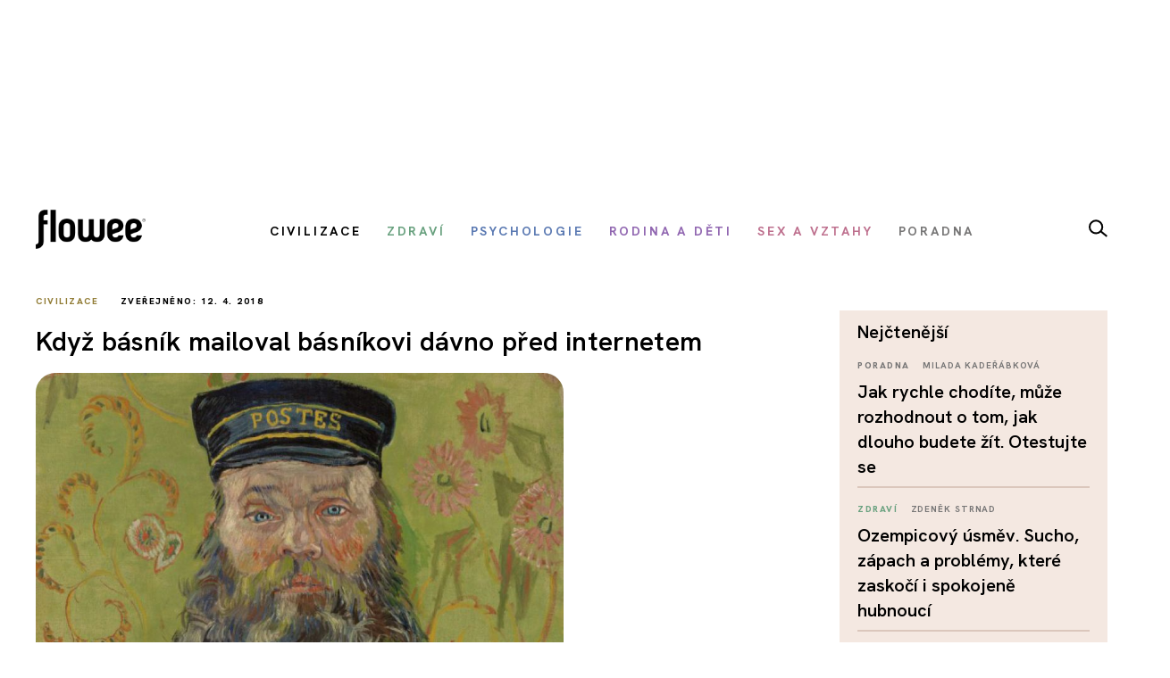

--- FILE ---
content_type: text/html; charset=utf-8
request_url: https://www.flowee.cz/civilizace/4166-kdyz-basnik-tweetoval-basnikovi-davno-pred-twitterem
body_size: 14992
content:
<!DOCTYPE html>
<html xmlns="http://www.w3.org/1999/xhtml" xmlns:og="http://ogp.me/ns#" xmlns:fb="https://www.facebook.com/2008/fbml" xml:lang="cs-cz" lang="cs-cz" dir="ltr">
<head>
<link rel="preconnect" href="https://fonts.googleapis.com">
<link rel="preconnect" href="https://fonts.gstatic.com" crossorigin>
<link href="https://fonts.googleapis.com/css2?family=Hanken+Grotesk:ital,wght@0,100..900;1,100..900&display=swap" rel="stylesheet">


<script async src="//pagead2.googlesyndication.com/pagead/js/adsbygoogle.js"></script>

<script>

  (adsbygoogle = window.adsbygoogle || []).push({

    google_ad_client: "ca-pub-2003961030063854",

    enable_page_level_ads: true

  });

</script>

		<!-- Google Tag Manager -->
    <script>(function(w,d,s,l,i){w[l]=w[l]||[];w[l].push({'gtm.start':
    new Date().getTime(),event:'gtm.js'});var f=d.getElementsByTagName(s)[0],
    j=d.createElement(s),dl=l!='dataLayer'?'&l='+l:'';j.async=true;j.src=
    'https://www.googletagmanager.com/gtm.js?id='+i+dl;f.parentNode.insertBefore(j,f);
    })(window,document,'script','dataLayer','GTM-55F4M5M');</script>
    <!-- End Google Tag Manager -->

    <!-- Google tag (gtag.js) -->
<script async src="https://www.googletagmanager.com/gtag/js?id=G-BZ6FMPN3VW"></script>
<script>
  window.dataLayer = window.dataLayer || [];
  function gtag(){dataLayer.push(arguments);}
  gtag('js', new Date());

  gtag('config', 'G-BZ6FMPN3VW');
</script>
        
    	  <script src="https://ssp.seznam.cz/static/js/ssp.js"></script>
	<!-- head -->
	<base href="https://www.flowee.cz/civilizace/4166-kdyz-basnik-tweetoval-basnikovi-davno-pred-twitterem" />
	<meta http-equiv="content-type" content="text/html; charset=utf-8" />
	<meta http-equiv="X-UA-Compatible" content="IE=edge" />
	<meta property="og:type" content="article" />
	<meta property="og:title" content="Když básník mailoval básníkovi dávno před internetem" />
	<meta property="og:image" content="https://www.flowee.cz/images/misa/duben/listonos.jpg" />
	<meta property="og:image:type" content="image/jpeg" />
	<meta property="og:image:width" content="607" />
	<meta property="og:image:height" content="405" />
	<meta property="og:description" content="Ještě když vlaky po kolejích táhli koně, v Anglii se v nich v roce 1838 začala třídit pošta. To, že se třídila za pochodu do úhledných mahagonových přihrádek,..." />
	<meta property="og:url" content="https://www.flowee.cz/civilizace/4166-kdyz-basnik-tweetoval-basnikovi-davno-pred-twitterem" />
	<meta property="og:site_name" content="Flowee" />
	<meta property="og:locale" content="cs_CZ" />
	<meta property="fb:app_id" content="406916706319045" />
	<meta property="article:published_time" content="2018-04-12T06:25:44+02:00" />
	<meta property="article:author" content="https://www.facebook.com/flowee.cz/" />
	<meta property="article:publisher" content="https://www.facebook.com/flowee.cz/" />
	<meta property="article:section" content="Civilizace" />
	<meta name="twitter:card" content="summary_large_image" />
	<meta name="twitter:type" content="summary_large_image" />
	<meta name="twitter:title" content="Když básník mailoval básníkovi dávno před internetem" />
	<meta name="twitter:image" content="https://www.flowee.cz/images/misa/duben/listonos.jpg" />
	<meta name="twitter:image:alt" content="Když básník mailoval básníkovi dávno před internetem" />
	<meta name="twitter:description" content="Ještě když vlaky po kolejích táhli koně, v Anglii se v nich v roce 1838 začala třídit pošta. To, že se třídila za pochodu do úhledných mahagonových přihrádek,..." />
	<meta name="twitter:site" content="@floweecz" />
	<meta name="twitter:creator" content="@floweecz" />
	<meta name="keywords" content="Flowee, #takhlezijuja" />
	<meta name="rights" content="Copyright © Flowee s.r.o. Publikování nebo další šíření obsahu serveru je bez písemného souhlasu zakázáno." />
	<meta name="apple-mobile-web-app-title" content="Flowee" />
	<meta name="application-name" content="Flowee" />
	<meta name="msapplication-config" content="/templates/flowee/images/favicons/browserconfig.xml" />
	<meta name="viewport" content="width=device-width, initial-scale=1.0" />
	<meta name="description" content="Ještě když vlaky po kolejích táhli koně, v Anglii se v nich v roce 1838 začala třídit pošta. To, že se třídila za pochodu do úhledných mahagonových přihrádek,..." />
	<meta name="generator" content="Flowee" />
	<title>Když básník mailoval básníkovi dávno před internetem - Flowee</title>
	<link href="https://www.flowee.cz/civilizace/4166-kdyz-basnik-tweetoval-basnikovi-davno-pred-twitterem/amp" rel="amphtml" />
	<link href="/templates/flowee/images/favicons/apple-touch-icon.png" rel="apple-touch-icon" sizes="180x180" />
	<link href="/templates/flowee/images/favicons/favicon-32x32.png" rel="icon" sizes="32x32" type="image/png" />
	<link href="/templates/flowee/images/favicons/favicon-16x16.png" rel="icon" sizes="16x16" type="image/png" />
	<link href="/templates/flowee/images/favicons/manifest.json" rel="manifest" crossorigin="use-credentials" />
	<link href="/templates/flowee/images/favicons/safari-pinned-tab.svg" rel="mask-icon" color="" />
	<link href="/templates/flowee/images/favicons/favicon.ico" rel="shortcut icon" />
	<link href="https://www.flowee.cz/media/mod_mailchimpsignup/css/mailchimpsignup.css" rel="stylesheet" type="text/css" />
	<link href="/media/com_vpadvanceduser/css/icons.css?ver=1.6" rel="stylesheet" type="text/css" />
	<link href="/media/com_vpadvanceduser/css/general.css?ver=1.6" rel="stylesheet" type="text/css" />
	<link href="/templates/flowee/css/jui/icomoon.css?p4yfet" rel="stylesheet" type="text/css" />
	<link href="/media/jui/css/chosen.css?6136fd6a628c18bf5671fef93b24a5bc" rel="stylesheet" type="text/css" />
	<link href="/media/com_finder/css/finder.css" rel="stylesheet" type="text/css" />
	<style type="text/css">
		.vp-profile-picture-cont,.vpau-avatar-image{width:90px;height:90px;}
@-ms-viewport {width: device-width;}
	</style>
	<script type="application/json" class="joomla-script-options new">{"joomla.jtext":{"TPL_FLOWEE_GALLERY_ERROR":"<a href=_QQ%url%\" target=\"_blank\">Obr\u00e1zek<\/a> se nepoda\u0159ilo nahr\u00e1t.","TPL_FLOWEE_GALLERY_SHARE_FACEBOOK":"Sd\u00edlet na Facebook","TPL_FLOWEE_GALLERY_SHARE_TWITTER":"Sd\u00edlet na Twitter","TPL_FLOWEE_GALLERY_SHARE_PINTEREST":"Sd\u00edlet na Pinterest","TPL_FLOWEE_GALLERY_SHARE_DOWNLOAD":"St\u00e1hnout obr\u00e1zek","TPL_FLOWEE_GALLERY_BUTTON_CLOSE":"Zav\u0159\u00edt galerii (Esc)","TPL_FLOWEE_GALLERY_BUTTON_SHARE":"Sd\u00edlet","TPL_FLOWEE_GALLERY_BUTTON_FULLSCREEN":"Re\u017eim cel\u00e9 obrazovky","TPL_FLOWEE_GALLERY_BUTTON_ZOOM":"P\u0159ibl\u00ed\u017eit \/ odd\u00e1lit","TPL_FLOWEE_GALLERY_BUTTON_PREV":"P\u0159edchoz\u00ed","TPL_FLOWEE_GALLERY_BUTTON_NEXT":"Dal\u0161\u00ed","PLG_SYSTEM_FLOWEE_AD":"Reklama"},"flowee_ads":{"script":"\/\/i.imedia.cz\/js\/im3light.js","Itemid":"223","baseUrl":"https:\/\/www.flowee.cz\/"}}</script>
	<script src="/media/jui/js/jquery.min.js?6136fd6a628c18bf5671fef93b24a5bc" type="text/javascript"></script>
	<script src="/media/jui/js/jquery-noconflict.js?6136fd6a628c18bf5671fef93b24a5bc" type="text/javascript"></script>
	<script src="/media/jui/js/jquery-migrate.min.js?6136fd6a628c18bf5671fef93b24a5bc" type="text/javascript"></script>
	<script src="https://www.flowee.cz/media/mod_mailchimpsignup/js/mailchimpsignup.js" type="text/javascript"></script>
	<script src="/templates/flowee/js/photoswipe.min.js?p4yfeo" type="text/javascript"></script>
	<script src="/templates/flowee/js/photoswipe-ui-default.min.js?p4yfeo" type="text/javascript"></script>
	<script src="/media/jui/js/bootstrap.min.js?6136fd6a628c18bf5671fef93b24a5bc" type="text/javascript"></script>
	<script src="/media/com_vpadvanceduser/js/social-buttons.min.js?ver=1.6" type="text/javascript"></script>
	<script src="/templates/flowee/js/jquery.touchSwipe.min.js?p4yfep" type="text/javascript"></script>
	<script src="/templates/flowee/js/template.js?symbel" type="text/javascript"></script>
	<script src="/templates/flowee/js/jquery.visible.min.js?p4yfeo" type="text/javascript"></script>
	<script src="/templates/flowee/js/template.branding.js?p4yfeo" type="text/javascript"></script>
	<script src="/media/jui/js/chosen.jquery.min.js?6136fd6a628c18bf5671fef93b24a5bc" type="text/javascript"></script>
	<script type="text/javascript">
jQuery(function($){
	var items = [
		{src: "/images/misa/duben/listonos.jpg", w: 607, h: 405, title: "Když básník mailoval básníkovi dávno před internetem"},
	];
	jQuery.articleGallery(items);
});
jQuery(function($){ $(".hasTooltip").tooltip({"html": true,"container": "body"}); });	
				(function() {
						if ("-ms-user-select" in document.documentElement.style && navigator.userAgent.match(/IEMobile\/10\.0/)) {
								var msViewportStyle = document.createElement("style");
								msViewportStyle.appendChild(
										document.createTextNode("@-ms-viewport{width:auto !important}")
								);
								document.getElementsByTagName("head")[0].appendChild(msViewportStyle);
						}
				})();			
			
	jQuery(function ($) {
		initChosen();
		$("body").on("subform-row-add", initChosen);

		function initChosen(event, container)
		{
			container = container || document;
			$(container).find(".advancedSelect").chosen({"disable_search_threshold":10,"search_contains":true,"allow_single_deselect":true,"placeholder_text_multiple":"Zadejte nebo vyberte n\u011bkter\u00e9 mo\u017enosti","placeholder_text_single":"Vyberte mo\u017enost","no_results_text":"Nejsou odpov\u00eddaj\u00edc\u00ed v\u00fdsledky"});
		}
	});
	
jQuery(document).ready(function() {
	var value, searchword = jQuery('#mod-finder-searchword183');

		// Get the current value.
		value = searchword.val();

		// If the current value equals the default value, clear it.
		searchword.on('focus', function ()
		{
			var el = jQuery(this);

			if (el.val() === 'Vyhledat...')
			{
				el.val('');
			}
		});

		// If the current value is empty, set the previous value.
		searchword.on('blur', function ()
		{
			var el = jQuery(this);

			if (!el.val())
			{
				el.val(value);
			}
		});

		jQuery('#mod-finder-searchform183').on('submit', function (e)
		{
			e.stopPropagation();
			var advanced = jQuery('#mod-finder-advanced183');

			// Disable select boxes with no value selected.
			if (advanced.length)
			{
				advanced.find('select').each(function (index, el)
				{
					var el = jQuery(el);

					if (!el.val())
					{
						el.attr('disabled', 'disabled');
					}
				});
			}
		});});
	</script>
	<!-- Joomla Facebook Integration Begin -->
<script type='text/javascript'>
!function(f,b,e,v,n,t,s){if(f.fbq)return;n=f.fbq=function(){n.callMethod?
n.callMethod.apply(n,arguments):n.queue.push(arguments)};if(!f._fbq)f._fbq=n;
n.push=n;n.loaded=!0;n.version='2.0';n.queue=[];t=b.createElement(e);t.async=!0;
t.src=v;s=b.getElementsByTagName(e)[0];s.parentNode.insertBefore(t,s)}(window,
document,'script','https://connect.facebook.net/en_US/fbevents.js');
fbq('init', '2176555232604115', {}, {agent: 'pljoomla'});
fbq('track', 'PageView');
</script>
<noscript>
<img height="1" width="1" style="display:none" alt="fbpx"
src="https://www.facebook.com/tr?id=2176555232604115&ev=PageView&noscript=1"/>
</noscript>
<!-- DO NOT MODIFY -->
<!-- Joomla Facebook Integration end -->

	<!-- head end -->
	<script>
!function(f,b,e,v,n,t,s){if(f.fbq)return;n=f.fbq=function(){n.callMethod?
n.callMethod.apply(n,arguments):n.queue.push(arguments)};if(!f._fbq)f._fbq=n;
n.push=n;n.loaded=!0;n.version='2.0';n.queue=[];t=b.createElement(e);t.async=!0;
t.src=v;s=b.getElementsByTagName(e)[0];s.parentNode.insertBefore(t,s)}(window,
document,'script','https://connect.facebook.net/en_US/fbevents.js');
fbq('init', '2239783489372387', {
});
fbq('track', 'PageView');
</script>
<noscript><img height="1" width="1" style="display:none"
src="https://www.facebook.com/tr?id=2239783489372387&ev=PageView&noscript=1"
/></noscript>
	<!--[if lt IE 9]>
	<script src="/media/jui/js/html5.js"></script>
	<![endif]-->
    <script src="//d.seznam.cz/recass/js/sznrecommend-measure.min.js" data-webid="19"></script>
        
    
    <script src="https://h.seznam.cz/js/dot-small.js"></script>

	    <script src="//d.seznam.cz/recass/js/sznrecommend.min.js"></script>

<script>
	DOT.cfg({
		service: "sklikp"
	});
</script>
    
<script src="https://pocitadlolibise.seznam.cz/pocitadlolibise.js" async></script>      


<script type="text/javascript">
if (sssp.displaySeznamAds()) {}
  
else {
 // document.write('<scri'+'pt src="//pagead2.googlesyndication.com/pagead/js/adsbygoogle.js?client=ca-pub-6944488934719345" async crossorigin="anonymous"></'+'script>');
  }
</script>

<script type="text/javascript" src="https://d21-a.sdn.cz/d_21/sl/3/loader.js"></script>

<meta name="szn:permalink" content="www.flowee.cz/civilizace/4166-kdyz-basnik-tweetoval-basnikovi-davno-pred-twitterem" />

<script src="/templates/flowee/fancybox/fancybox.umd.js"></script>
<link
  rel="stylesheet"
  href="/templates/flowee/fancybox/fancybox.css"
/>
<script>

  gtag('event', 'SeznamUser', {'screen_name': 'FloweeArticle'});

</script><link   rel="stylesheet"   href="/templates/flowee/css/mystyle.css?x=12"/>
<script type="text/javascript" data-cmp-ab="1" src="https://cdn.consentmanager.net/delivery/autoblocking/e37ef65932231.js" data-cmp-host="c.delivery.consentmanager.net" data-cmp-cdn="cdn.consentmanager.net" data-cmp-codesrc="0"></script>
</head>

<script>
jQuery(function($) {

    'use strict';

	if (!sssp.displaySeznamAds()) {
		
    	$('.newsletter-popup').css( "display", "block" );
	//alert('ok');	
	}

	
	
});
</script>

<body class=" com_content article id_4166">

	    <!-- Google Tag Manager (noscript) -->
    <noscript><iframe src="https://www.googletagmanager.com/ns.html?id=GTM-55F4M5M"
    height="0" width="0" style="display:none;visibility:hidden"></iframe></noscript>
    <!-- End Google Tag Manager (noscript) -->
     








<div id="fb-root"></div>
<script>
(function(d, s, id) {
	var js, fjs = d.getElementsByTagName(s)[0];
	if (d.getElementById(id)) return;
	js = d.createElement(s); js.id = id;
	js.src = "//connect.facebook.net/cs_CZ/sdk.js#xfbml=1&version=v2.8";
	fjs.parentNode.insertBefore(js, fjs);
}(document, "script", "facebook-jssdk"));
</script>

<a id="top" name="top"></a>

		
<div class="leaderboard " >

			<div class="seznam"><div id="ssp-zone-72092"></div></div>
	

		
    
	
	                <div  data-ads-iBillboard="leaderboard"
                                        data-ads-display-desktop="1"                    data-ads-display-szn="1"                    class="banner iBillboard-banner i223/166 
			" style="display:inline-block">
                    
					<div id="leaderboard-top"></div>                </div>

</div>
				
<style>
    #logo a {
        background: transparent;
    }    
#header .container {
	background-color: transparent;
}

#header {
	background: transparent url('/templates/flowee/images/Flowee2020v2.jpg') center center no-repeat;
	height: 177px;
}

.form-search label, .form-inline label, .form-search .btn-group, .form-inline .btn-group, .element-invisible {
		display: none;
	}
   /*     
#toolbar-mobile {
            min-height: 112px;
            background: #fff url(/templates/flowee/images/Flowee2020mobil.png) top center no-repeat;
            border-bottom: none;
        }  
#toolbar-mobile .logo {
            background: transparent url('/templates/flowee/images/Flowee_mobil2020.png') left center no-repeat;
            width: 189px;
            height: 91px;
          
}

#toolbar-mobile .btn-menu {
            background-color: transparent;
}

#toolbar-mobile .btn-menu [class^="icon-"]:before, #toolbar-mobile .btn-menu [class*=" icon-"]:before {
    font-size: 34px;
}

#toolbar-mobile .btn-menu {
    padding-top: 30px;
}
*/

</style>


<div id="wrapper">



	<div id="branding">
		
					
            <div id="toolbar-placeholder" class="toolbar-placeholder hidden-phone"></div>
			<div id="toolbar" class="toolbar-shifted hidden-phone  ">
				<div class="container">
					<a class="logo" href="/">Flowee</a>
					
                	    
                	    		<div class="module module-toolbar">
			<div class="module-inner">
												<div class="module-content">
				<div class="toolbar">
<ul class="main-menu ">
<li class="item-223 current active"><a href="/civilizace" class=" catid-166"><span class="item-title">Civilizace</span></a></li><li class="item-928"><a href="/zdravi" class=" catid-57"><span class="item-title">Zdraví</span></a></li><li class="item-224"><a href="/psychologie" class=" catid-217"><span class="item-title">Psychologie</span></a></li><li class="item-937"><a href="/rodina-a-deti" class=" catid-71"><span class="item-title">Rodina a děti</span></a></li><li class="item-225"><a href="/sex-a-vztahy" class=" catid-65"><span class="item-title">Sex a vztahy</span></a></li><li class="item-938"><a href="/poradna" class=" catid-184"><span class="item-title">Poradna</span></a></li></ul>
</div>
				</div>
                
                                	
					
			</div>
		</div>
			<div class="module module-toolbar">
			<div class="module-inner">
												<div class="module-content">
				

<div class="custom"  >
	<p><a href="/vyhledavani" class="dlupa"><img src="/images/2025/lupa.svg" alt="vyhledávání" width="21" height="20" /></a></p></div>
				</div>
                
                                	
					
			</div>
		</div>
	
						 
                </div>
			</div>
		
					<div id="toolbar-mobile-placeholder" class="toolbar-mobile-placeholder visible-phone"></div>
			<div id="toolbar-mobile" class="toolbar-shifted visible-phone">
				<div class="container">
							<div class="module module-toolbar-mobile">
			<div class="module-inner">
												<div class="module-content">
				<div class="menu">
	<a class="logo" href="/">Flowee</a>
   <a class="mlupa" href="/vyhledavani"><img src="/images/2025/lupa.svg" alt="vyhledávání" width="40" height="37"></a>
	<a class="btn btn-primary btn-menu" data-toggle="collapse" data-target=".nav-collapse"><i class="icon-menu7"></i></a>

<div class="nav-collapse collapse">

<form id="mod-finder-searchform183" action="/hledani" method="get" class="form-inline">
	<div class="finder">
		<div class="input-append">
		<label for="mod-finder-searchword183" class="element-invisible finder">Filtrovat</label><input type="text" name="q" id="mod-finder-searchword183" size="25" value="" placeholder="Vyhledat..."/><button class="btn btn-default hasTooltip  finder" type="submit" title="Hledat"><i class="icon-search icon-white"></i></button>		</div>

							</div>
</form>
<ul class="nav ">
<li class="item-397 current active level-1"><a href="/civilizace" class=" catid-166"><span class="item-title">Civilizace</span></a></li><li class="item-930 level-1"><a href="/zdravi" class=" catid-57"><span class="item-title">Zdraví</span></a></li><li class="item-931 level-1"><a href="/psychologie" class=" catid-217"><span class="item-title">Psychologie</span></a></li><li class="item-939 level-1"><a href="/rodina-a-deti" class=" catid-71"><span class="item-title">Rodina a děti</span></a></li><li class="item-940 level-1"><a href="/sex-a-vztahy" class=" catid-65"><span class="item-title">Sex a vztahy</span></a></li><li class="item-941 level-1"><a href="/poradna" class=" catid-184"><span class="item-title">Poradna</span></a></li></ul></div></div>
				</div>
                
                                	
					
			</div>
		</div>
	
				</div>
			</div>
		
                        
                        <div class="container hidden-phone">
                            <div class="row-fluid">
                                <div class="span12">
                                    <hr class="toolbar">
                                </div>
                            </div>
                        </div>

	<div id="btn-show-hp"></div> 

	<div id="main" class="list-row">                     
		
		
	
                            
                        
		
			
            		

            
            <div class="container">
				<div class="row-fluid">

					
										<main role="main" id="content" class="span9">
						<div id="system-message-container">
	</div>

						
																								
					  	<script>
	Fancybox.bind('[data-fancybox="gallery"]', {
	// Your custom options for a specific gallery
	});
</script>
<div id="top"></div>
<div class="item-page catID-166" itemscope itemtype="https://schema.org/Article">
	<meta itemprop="inLanguage" content="cs-CZ" />

	<div class="row-fluid">
   	
   <div class="span12">
   <span class="show_category catid-166">
			Civilizace	</span>                      
                                                <span class="show_publish_date">
                Zveřejněno: 12. 4. 2018		</span>
                                            
     </div>
	 </div>
<div class="row-fluid">
	 			<div class="page-header">
				<h1 itemprop="headline">
					Když básník mailoval básníkovi dávno před internetem				</h1>
															</div>
		
				</div>
	
				<div class="item-image">
			<a class="gallery"
  data-fancybox="gallery"
  data-src="/images/misa/duben/listonos.jpg"
  data-caption="">
				
				
<img  src="/images/.thumbnails/images/misa/duben/listonos.840x540c.jpg" />
				
								</a>
					</div>
	
		
					
				
		

					
		
	  
				
			<h2 class="article-subtitle"><span>Nahlédněme do zprávy, kterou roku 1932 posílal Halas Holanovi expresní poštou čili sociální síti oné doby</span></h2>
		
		             <div class="row-fluid">
                    <div class="span12">
						<div id="wallpaper-1"></div>
   						<div id="m-square-1"></div>
	                </div>
               </div>

		
                        <div class="row-fluid about-author">
                           
                            <div class="span6">
                                
                                                                

		<a href="/index.php/profily?id=1731" class="article-author media">
			
                    
                    
                        				<div class="pull-left article-author-image">
					<img
						src="/images/.thumbnails/images/autori/Anastazie.106x106cg.jpg"
						width="53"
						height="53"
						class="media-object"
						alt="Anastázie Harris"
					/>
				</div>
			
                    <div class="media-body pull-right">
				Anastázie Harris			</div>
			
		</a>
		       
		<div class="share ">
		<a href="https://www.flowee.cz/civilizace/4166-kdyz-basnik-tweetoval-basnikovi-davno-pred-twitterem"  onclick="sharePage(); return false;" ><img src="/templates/flowee/images/2025/sdilet.svg" ></a>
						</div>                   
                            </div>
                        </div>

		
						<script>
function sharePage() {
	
  if (navigator.share) {
    navigator.share({
      title: document.title,
      text: 'Podívej se na tuto stránku!',
      url: window.location.href,
    })
    .then(() => console.log('Stránka byla sdílena'))
    .catch((error) => console.error('Chyba při sdílení:', error));
  } else {
    alert('Sdílení není v tomto prohlížeči podporováno.');
  }
}
</script>                
                        
            

<h6 class="banner-title2 banner-title hidden-desktop">Reklama</h6>
                            
                           <div class="seznam"><div id="ssp-zone-72097"></div></div>
							
									
        		
		
		


		<div class="article-body" itemprop="articleBody">
			<p>Ještě když vlaky po kolejích táhli koně, v Anglii se v nich v roce 1838 začala třídit pošta. To, že se třídila za pochodu do úhledných mahagonových přihrádek, vysvětluje všechny ty šarmantní scény anglických románů, kde hrdinka ranní poštou dostává psaní, odepíše a odpoledne jí pak sluha podává stříbrný tác s právě doručenou reakcí na její odpověď. Kam se hrabe naše tweetování závislé na špatném signálu! V Londýně v 19. století jste si mohli vyměnit psaní dvanáctkrát během jediného dne. Dvanáctkrát!</p>
<p>A ve zbytku Evropy to bylo brzy podobné. V Čechách se dnes poštou doručují vesměs jen volební lístky, nevyžádané katalogy a soudní upomínky. Jaká škoda. Žádný Twitter se nevyrovná rychlé dopisní výměně dvou básníků. Posuďte sami:</p>
<p><em>Milý Vladimíre,</em></p>
<p><em>Ty bys měl přijet – je to tu všechno jako stvořeno pro Tebe a pro Tvoje nervy. Ty víš, že já na tu „přírodu“ moc nedám, ale tady je mi dobře. Teď konkrétně – ohromné kopce tvoří jakýsi amfiteátr kolem nás, hluboké lesy, nikde člověka, jahody, ptáci, mléko, máslo, koupání, hodní lidi atd. Obědy platím Kč 7 a jsou k&nbsp;nesnězení. Takže s&nbsp;bytem a dráhou sem a tam nějakých 20 dnů by tě stálo asi 700 Kč (dráha přes 200 Kč). Honem si to rozmysli a napiš nám, máme-li Ti to zamluvit. Nemohl bys přijet, dokud tu jsme? Nemohl bys vzít s&nbsp;sebou dívku? Byli byste tu před světem schováni jak v&nbsp;boží dlani. Já Ti víc psát nechci, tady není nálady básnit, když to básní všechno okolo. Piš brzo.</em></p>
<p><em>Tisknu Ti ruce s&nbsp;láskou.</em></p>
<p><em>Franta</em> (Nová Ves u Frýdlantu, léto 1932)</p>
<p>Holt jsou věci, které se nemění. S&nbsp;poštou začali Egypťané, s&nbsp;Peršany v&nbsp;závěsu, je stará jako samotné psaní. Jenom slova, co si vyměňujeme, nejsou dnes tak lahodná…</p> 					</div>

		<style>
		.c_aQ {
			height: .875rem;
			margin-right: .3125rem;
			width: .875rem;
			fill: #c00;
		}

		.libim {
			height:15px !important;
		}

		.koment {
			font-size:15px;
			display:inline-block;
		}

		.c_aP {
    align-items: center;
    color: #c00;
    display: inline-flex;
    font-family: Arial, sans-serif;
    font-size: .875rem;
    line-height: 1.375rem;
}

#commentCount {
	margin-left:5px;
}

.f_em {
    color: #909090;
    flex: 0 0 auto;
    height: 1.25rem;
}
.c_aa {
    align-items: center;
    display: inline-flex
;
    flex-direction: row;
}
.i_gF .c_E {
    height: 1.25rem;
    width: 1.25rem;
}

.i_gD, .i_gE {
    align-items: center;
    display: flex
;
}

.i_gD {
    flex-wrap: nowrap;
    gap: 1.5rem;
}

.i_gE {
    height: auto;
}

.i_gE, .i_gF, .i_gG {
    flex: 0 0 auto;
}
.i_gE {
    height: 3.875rem;
    margin-left: 3px;
    order: 2;
}
.i_gD, .i_gE {
    align-items: center;
    display: flex
;
}

.i_gx {
    align-items: center;
    display: flex
;
    flex-flow: row wrap;
    justify-content: space-between;
    margin-bottom: 2rem;
}

.i_gH {
	margin-right:5px;
}
		</style>


				
		<div class="i_gx">   
			<div>    
					<seznam-pocitadlolibise entity="https://www.flowee.cz/civilizace/4166-kdyz-basnik-tweetoval-basnikovi-davno-pred-twitterem" class="libim"></seznam-pocitadlolibise>
		<div class="koment" > 
			<a data-dot="atm-seznam-discussion-link" href="https://www.flowee.cz/diskuze/4166-kdyz-basnik-tweetoval-basnikovi-davno-pred-twitterem" class="c_aA c_aP i_gB"><svg class="c_aQ" viewBox="0 0 14 14" xmlns="http://www.w3.org/2000/svg"><path d="M7 10c-3.316 0-5-.619-5-4 0-3.381 1.684-4 5-4s5 .619 5 4c0 3.381-1.684 4-5 4zM7 0C2.452 0 0 1.582 0 6c0 2.33.688 3.864 2 4.801V14l4-2-.074-.037c.345.022.7.037 1.074.037 4.548 0 7-1.582 7-6s-2.452-6-7-6z"></path></svg><span class="c_iB">Diskuze</span><span id="commentCount"></span></a>
	    </div>
</div>
        
        <script>
        
				window.SZN.DiscussionLoader.load(['commentCount']).then(() => {
					window.SZN.Discussion.discussionFetchCommentCount('https://www.flowee.cz/diskuze/4166-kdyz-basnik-tweetoval-basnikovi-davno-pred-twitterem')
						.then(result => {
							result['www.flowee.cz/civilizace/4166-kdyz-basnik-tweetoval-basnikovi-davno-pred-twitterem'].commentCount; // -> Number
							document.getElementById("commentCount").innerHTML = result['www.flowee.cz/civilizace/4166-kdyz-basnik-tweetoval-basnikovi-davno-pred-twitterem'].commentCount;
							console.log("pocitadlo:" + result['www.flowee.cz/civilizace/4166-kdyz-basnik-tweetoval-basnikovi-davno-pred-twitterem'].commentCount);
						});
				});

        
        </script>


		<div class="i_gD"><div class="i_gE"><div class="i_gG"><span>Sdílejte</span><span class="i_gH"> článek</span></div><div class="f_el i_gF" data-dot="mol-social-share-buttons">
			<a data-dot="atm-facebook-share" data-dot-data="{}" target="_blank" title="Sdílet na Facebooku" rel="noopener" href="https://www.facebook.com/sharer/sharer.php?u=https://www.flowee.cz/civilizace/4166-kdyz-basnik-tweetoval-basnikovi-davno-pred-twitterem" class="c_aA c_C atm-facebook-share--has-icon f_em mol-social-share-buttons__share-button--facebook"><svg aria-label="Facebook" class="c_E c_en c_D" viewBox="0 0 21 20" xmlns="http://www.w3.org/2000/svg"><path d="M10.5 0C4.98 0 .5 4.5.5 10.05c0 5.04 3.7 9.2 8.5 9.93V12.7H6.54v-2.64h2.48V8.31c0-2.9 1.4-4.18 3.81-4.18 1.15 0 1.77.08 2.05.12v2.3h-1.64c-1.02 0-1.38.98-1.38 2.08v1.44h3l-.4 2.64h-2.6V20a10.03 10.03 0 0 0 8.65-9.95C20.5 4.5 16.02 0 10.5 0Z" fill="currentColor"></path></svg></a>
			<a data-dot="atm-twitter-share" data-dot-data="{}" target="_blank" title="Sdílet na X" rel="noopener" href="https://twitter.com/intent/tweet?title=Když básník mailoval básníkovi dávno před internetem&url=https://www.flowee.cz/civilizace/4166-kdyz-basnik-tweetoval-basnikovi-davno-pred-twitterem" class="c_aA c_aa atm-twitter-share--has-icon f_em mol-social-share-buttons__share-button--twitter"><svg aria-label="X" class="c_E c_eo c_ab" viewBox="0 0 24 24" xmlns="http://www.w3.org/2000/svg"><path d="M17.75 3.153h3.067l-6.7 7.658L22 21.231h-6.172l-4.833-6.32-5.532 6.32H2.395l7.167-8.192L2 3.154h6.328l4.37 5.777 5.053-5.778Zm-1.075 16.242h1.7L7.404 4.892H5.582l11.093 14.503Z" fill="currentColor"></path></svg></a></div></div></div>

		</div>

										<ul class="article-info muted inline">

		
					
			
						</ul>
					
		<script type="text/javascript">
var mcSignupBaseUrl = "https://www.flowee.cz/";
var mcSignupErrorNotANumber = "musí být číslo.";
var mcSignupErrorInvalidEmail = "Prosím vložte správný email.";
var mcSignupErrorRequired = "položka je povinná";
</script>
<div id="mcSignupModule_2308" data-id="2308" class="mcSignupModule newsletter-popup">        <div class="intro">Líbil se vám článek? Přihlašte se k odběru newsletteru a dostávejte to nejlepší z Flowee přímo do svého mailu.        </div>    <div class="mcSignupFormWrapper">
        <form action="https://www.flowee.cz/civilizace/4166-kdyz-basnik-tweetoval-basnikovi-davno-pred-twitterem" method="post" id="mcSignupForm_2308" class="mcSignupForm" name="mcSignupForm2308" onsubmit="return false;">	                    <div>
                            <input type="text" name="fields[EMAIL]" class="submitInt inputbox mcSignupRequired" value=""
                                title="Zadejte e-mail *" placeholder="Zadejte e-mail *" onchange="ga('send','event','newsletter','newsletter-popup',this.value)">
                        </div>                <input type="hidden" name="email_type" value="html">                        <div style="text-align:right">
                <input type="button" class="btn btn-default mcSignupSubmit" value="Přihlásit k odběru" data-id="2308">
            </div>
            
            
            
                        <input type="hidden" name="uid" value="0">
            <input type="hidden" name="ip" value="18.218.219.174">
            <input type="hidden" name="itemId" value="223">
            <input type="hidden" name="title" value="Odebírejte páteční newsletter Flowee e-mailem. Víkendové čtení do vaší poštovní schránky">
            <input type="hidden" name="c4376f3b50bf8b62b7b2209d58e7e763" value="1" />        </form>
    </div>
    <div class="ajaxLoader"></div>
    <img src="https://www.flowee.cz/media/mod_mailchimpsignup/images/ajax-loader.gif" alt="Please wait" style="display: none;">
    <div class="mcSignupResult" style="display:none;"></div>
    <div class="mcSignupTryAgainWrapper" style="display:none;">
        <a href="#" class="mcSignupTryAgain" data-id="2308">
            Zkuste znovu        </a>
    </div>
</div>
		

				<div class="seznam"><div id="ssp-zone-72095"></div></div>        
        
                
        
      <div class="seznam"><div id="ssp-zone-72099"></div></div>        


			

                	
        
        
        <div id="recassRecommendWidget"></div>

		<script>
        // doporucujeme od seznamu pak zapnout
            sznRecass.getRecommendations([{id: "recassRecommendWidget", zone_id: 19}]);
        
        </script>
						
						
					</main>

											<aside role="complementary" id="right" class="span3 sidebar">
							
<div class="square " >

			<div class="seznam"><div id="ssp-zone-92538"></div></div>
	

		
    
	
	                <div  data-ads-iBillboard="square"
                                        data-ads-display-desktop="1"                    data-ads-display-szn="1"                    class="banner iBillboard-banner i223/166 
			" style="display:inline-block">
                    
					                    <h6 class="banner-title2 banner-title">Reklama</h6>
                    
		  <div id="square-1"></div>                </div>

</div>		<div class="module module-right module-popular">
			<div class="module-inner">
													<h4 class="module-title lowercase"><span>nejčtenější</span></h4>								<div class="module-content">
				

	<div class="row-fluid">
				<div class="span12">
				<div>
				<span class="mod-articles-category-category label-category catid-184">
								<a href="/kampan">Poradna</a>							</span>
<span class="label-author">

				<a href="/index.php/profily?id=210" class="item-author">
					Milada Kadeřábková				</a>
				</span>			
     </div>    
                                    <h3>	
      <a href="/kampan/16454-jak-rychle-chodite-muze-rozhodnout-o-tom-jak-dlouho-budete-zit-otestujte-se">				
	Jak rychle chodíte, může rozhodnout o tom, jak dlouho budete žít. Otestujte se</a>
                                    </h3>
            </div>
            
				

			
	</div>
	<hr>

	<div class="row-fluid">
				<div class="span12">
				<div>
				<span class="mod-articles-category-category label-category catid-57">
								<a href="/zdravi">Zdraví</a>							</span>
<span class="label-author">

				<a href="/index.php/profily?id=2201" class="item-author">
					Zdeněk Strnad				</a>
				</span>			
     </div>    
                                    <h3>	
      <a href="/zdravi/16516-ozempicovy-usmev-sucho-zapach-a-problemy-ktere-zaskoci-i-spokojene-hubnouci">				
	Ozempicový úsměv. Sucho, zápach a problémy, které zaskočí i spokojeně hubnoucí</a>
                                    </h3>
            </div>
            
				

			
	</div>
	<hr>

	<div class="row-fluid">
				<div class="span12">
				<div>
				<span class="mod-articles-category-category label-category catid-57">
								<a href="/zdravi">Zdraví</a>							</span>
<span class="label-author">

				<a href="/index.php/profily?id=1713" class="item-author">
					Milada Kadeřábková				</a>
				</span>			
     </div>    
                                    <h3>	
      <a href="/zdravi/16415-nocni-behani-na-malou-neni-banalita-telo-vam-mozna-posila-varovne-signaly">				
	Noční běhání „na malou“ není banalita. Tělo vám možná posílá varovné signály</a>
                                    </h3>
            </div>
            
				

			
	</div>
	<hr>

	<div class="row-fluid">
				<div class="span12">
				<div>
				<span class="mod-articles-category-category label-category catid-57">
								<a href="/zdravi">Zdraví</a>							</span>
<span class="label-author">

				<a href="/index.php/profily?id=2201" class="item-author">
					Zdeněk Strnad				</a>
				</span>			
     </div>    
                                    <h3>	
      <a href="/zdravi/16448-na-rakovinu-kterou-se-lze-nakazit-umiraji-v-cesku-zbytecne-stovky-zen-v-ohrozeni-jsou-i-muzi">				
	Stovky žen v Česku umírají na rakovinu, které umíme předcházet. „V ohrožení jsou i muži, i když si to někdy nechtějí přiznat,“ říká gynekoložka</a>
                                    </h3>
            </div>
            
				

			
	</div>
	<hr>

	<div class="row-fluid">
				<div class="span12">
				<div>
				<span class="mod-articles-category-category label-category catid-184">
								<a href="/kampan">Poradna</a>							</span>
<span class="label-author">

				<a href="/index.php/profily?id=9217" class="item-author">
					Hana Průšová				</a>
				</span>			
     </div>    
                                    <h3>	
      <a href="/kampan/16441-neni-cas-cvicit-kecy-v-kleci-ke-zvetseni-svalove-hmoty-vam-staci-jen-3-vteriny-denne">				
	Není čas cvičit? Kecy v kleci, ke zvětšení svalové hmoty vám stačí jen 3 vteřiny denně</a>
                                    </h3>
            </div>
            
				

			
	</div>
	<hr>
				</div>
                
                                	
					
			</div>
		</div>
	
<div class="skyscraper " >

			<div class="seznam"><div id="ssp-zone-72093"></div></div>
	

		
    
	
	                <div  data-ads-iBillboard="skyscraper"
                                        data-ads-display-desktop="1"                    data-ads-display-szn="1"                    class="banner iBillboard-banner i223/166 
			" style="display:inline-block">
                    
					                    <h6 class="banner-title2 banner-title">Reklama</h6>
                    
		  <div id="skyscraper-1"></div>                </div>

</div>
                                                        
						</aside>
					                        
				</div>
			</div>
		</div>

		<div class="seznam"><div id='ssp-zone-72098'></div></div>			<div id="footer-top" class="guide">
				<div class="container">
					
							<div class="module module-footer-top">
			<div class="module-inner">
												<div class="module-content">
				
<div class="rectangle down " >

			<div class="seznam"><div id="ssp-zone-72094"></div></div>
	

		
    
	
	                <div  data-ads-iBillboard="rectangle down"
                    data-ads-display-mobile="1"                    data-ads-display-desktop="1"                    data-ads-display-szn="1"                    class="banner iBillboard-banner i101/0 
			" style="display:inline-block">
                    
					                    <h6 class="banner-title2 banner-title">Reklama</h6>
                    <div id="leaderboard-bottom"></div>                </div>

</div>				</div>
                
                                	
					
			</div>
		</div>
	
				</div>
			</div>
			</div>



	
	 
<div id="hp_article"></div>
<script>
	
jQuery(function($) {
 // 'use strict';


 var url = 'https://www.flowee.cz/';
var itemsToFetch = 13;
var cursor = itemsToFetch;

var newsContainer = 'hp_article';
//var buttonEl = $('#btn-show-hp');





/*

	$.fn.isInViewport = function() {
    var elementTop = $(this).offset().top;
    var elementBottom = elementTop + $(this).outerHeight();

    var viewportTop = $(window).scrollTop();
    var viewportBottom = viewportTop + $(window).height();

    return elementBottom > viewportTop && elementTop < viewportBottom;
};


$( "#btn-show-hp" ).on( "click", function(evt) {
		evt.preventDefault();
		//alert( "Handler for `click` called." );
		$('.vice_wrapper').remove();
		$.get( url, function( data ) {
			var items = $(data).find('#main');
			alert('ok');
			$( '#' + newsContainer ).append( items );
			
		});


	} );
*/
$(window).on('resize scroll', function() {


	if ($("#btn-show-hp").length){  
			var elementTop = $('#btn-show-hp').offset().top;
			var elementBottom = elementTop + $('#btn-show-hp').outerHeight();

			var viewportTop = $(window).scrollTop();
			var viewportBottom = viewportTop + $(window).height();
			


			if (elementBottom > viewportTop && elementTop < viewportBottom) {
				
				$('#btn-show-hp').remove();
				$.get( url , function( data ) {
				//alert(data);
					var items = $(data).find('#main');
					//alert('ok');
					$( '#' + newsContainer ).append( items );
					
				});

				// do something
			} 
	}
});

});




</script>


	<footer role="contentinfo" id="footer" >




<div class="container">


<div class="row-fluid">
				<div class="span12">
					<a class="logo" href="/"><img src="/templates/flowee/images/logo_toolbar.png" alt="flowee" ></a>
					</div>
					</div>

			<div class="footer">
				<div class="footer-region footer-region-1 span4">
							<div class="module module-footer1 span4">
			<div class="module-inner">
												<div class="module-content">
				<div class="row-fluid ">
<ul class="unstyled ">
<li class="item-872"><a href="/redakce" ><span class="item-title">Redakce</span></a></li><li class="item-873"><a href="https://www.flowee.cz/pro-partnery-a-klienty" ><span class="item-title">Inzerce</span></a></li><li class="item-875"><a href="https://www.flowee.cz/kontakt" ><span class="item-title">Kontakt</span></a></li></ul>
</div>
				</div>
                
                                	
					
			</div>
		</div>
	
				</div>
				<div class="footer-region footer-region-2 span4">
													<div class="module module-footer2 span4">
			<div class="module-inner">
												<div class="module-content">
				<div class="row-fluid ">
<ul class="unstyled ">
<li class="item-886"><a href="https://www.flowee.cz/pravidla-diskuse" ><span class="item-title">Pravidla diskuze</span></a></li><li class="item-944"><a href="/nastaveni-soukromi" ><span class="item-title">Nastavení soukromí</span></a></li></ul>
</div>
				</div>
                
                                	
					
			</div>
		</div>
	
									</div>
      
				
											<div class="footer-region footer-region-3 span4">
						
								<div class="module module-footer3 span4">
			<div class="module-inner">
												<div class="module-content">
				<div class="row-fluid ">
<ul class="unstyled ">
<li class="item-884"><a href="https://www.flowee.cz/podminky-uziti" ><span class="item-title">Podmínky užití</span></a></li><li class="item-885"><a href="https://www.flowee.cz/pravidla-vyuziti-cookies" ><span class="item-title">Pravidla cookies</span></a></li></ul>
</div>
				</div>
                
                                	
					
			</div>
		</div>
	
						</div>        
					                
			</div>






	
	<div class="row-fluid">

                        <div class="span12">
							<p>Sledujte nás na:</p>
                          <a class="fb" href="https://www.facebook.com/floweecz/"><img src="/templates/flowee/images/2025/fb.svg" alt="fb" ></a>
						  <a class="ig" href="https://instagram.com/floweecz"><img src="/templates/flowee/images/2025/ig.svg" alt="ig" ></a>
						                             
                    </div>
				</div>

			<div class="footer-copyright span12">
				Copyright &copy; Flowee s.r.o. Publikování nebo další šíření obsahu serveru je bez písemného souhlasu zakázáno.			</div>
		</div>
	</footer>
</div>


<script type="text/javascript">
var seznam_retargeting_id = 53282;
</script>
<script type="text/javascript" src="//c.seznam.cz/js/retargeting.js"></script>
<script type="text/javascript">
var google_conversion_id = 814569996;
var google_custom_params = window.google_tag_params;
var google_remarketing_only = true;
</script>
<script type="text/javascript" src="//www.googleadservices.com/pagead/conversion.js">
</script>
<noscript>
<div style="display:inline;">
<img height="1" width="1" style="border-style:none;" alt="" src="//googleads.g.doubleclick.net/pagead/viewthroughconversion/814569996/?guid=ON&amp;script=0"/>
</div>
</noscript>


<!-- (C)2000-2013 Gemius SA - gemiusAudience / flowee.cz / Homepage -->
<script type="text/javascript">
  <!--//--><![CDATA[//><!--
  var pp_gemius_identifier =
	'.XeQ_y9Co8nsFTKxFz6ufYXB33LFDm8wXj.h4icAzLL.Q7';
  // lines below shouldn't be edited
  function gemius_pending(i) { window[i] = window[i] || function() {var x = window
	  [i+'_pdata'] = window[i+'_pdata'] || []; x[x.length]=arguments;};};
  gemius_pending('gemius_hit'); gemius_pending('gemius_event'); gemius_pending('pp_gemius_hit');
  gemius_pending('pp_gemius_event');
  (function(d,t) {try {var gt=d.createElement(t),s=d.getElementsByTagName(t)[0],l='http'+((location.protocol=='https:')?'s':'');
	gt.setAttribute('async','async');
	gt.setAttribute('defer','defer'); gt.src=l+'://spir.hit.gemius.pl/xgemius.js'; s.parentNode.insertBefore(gt,s);} catch (e) {}})
  (document,'script');
  //--><!]]>
</script>

<!-- (C)2000-2013 Gemius SA - gemiusAudience / flowee.cz / Ostatni -->
<script type="text/javascript">
  <!--//--><![CDATA[//><!--
  var pp_gemius_identifier =
	'B3Oa.6btf_NROt9GUVA1qZPaP30ili9eQyPhgf0.pMn.C7';
  // lines below shouldn't be edited
  function gemius_pending(i) { window[i] = window[i] || function() {var x = window
	  [i+'_pdata'] = window[i+'_pdata'] || []; x[x.length]=arguments;};};
  gemius_pending('gemius_hit'); gemius_pending('gemius_event'); gemius_pending('pp_gemius_hit');
  gemius_pending('pp_gemius_event');
  (function(d,t) {try {var gt=d.createElement(t),s=d.getElementsByTagName(t)[0],l='http'+((location.protocol=='https:')?'s':'');
	gt.setAttribute('async','async');
	gt.setAttribute('defer','defer'); gt.src=l+'://spir.hit.gemius.pl/xgemius.js'; s.parentNode.insertBefore(gt,s);} catch (e) {}})
  (document,'script');
  //--><!]]>
</script>
		
		<div class="module module-rawfooter">			
								

<div class="custom"  >
	<script src="https://ssp.seznam.cz/static/js/ssp.js">
</script>
<script>
	//	if (sssp.displaySeznamAds()) {
	// zobrazuji Seznam reklamu



	var x = document.getElementsByClassName("module-radynacestu");
	var i;
	for (i = 0; i <x.length; i++) {
		x[i].style.display = 'none';
	}

	if (sssp.displaySeznamAds()) {
		sssp.config({
			source: "hp_feed"
		});
	}



	var intViewportWidth = window.innerWidth;
	//alert( intViewportWidth);

	console.log("nove", "STAV");
	if (intViewportWidth > 765) {
		if (document.getElementById("ssp-zone-72092")) {
			//sssp.getAds([{zoneId : 72092, id : "ssp-zone-72092", "width": "970","height": 210}]);

			if (window.innerWidth >= 1366) {
				document.body.insertAdjacentHTML('afterbegin', '<div id="ssp-branding-72092"></div>'); // vytvoří element pro branding za <body>
				var adZone = {
					zoneId: 72092, // číselné ID zóny 
					width: 2000, // maximální šířka požadované reklamy
					id: "ssp-zone-72092", // id elementu pro leaderboard
					elements: [{
							id: "ssp-zone-72092",
							width: 970
						}, // stačí uvést šířku
						{
							id: "ssp-branding-72092",
							width: 2000,
							height: 1400
						}
						// je nutné uvést šířku i výšku
					]
				};

			} else {
				var adZone = {
					zoneId: 72092,
					width: 970,
					height: 210,
					id: "ssp-zone-72092"
				}
			};
			sssp.getAds(adZone); // požadavek na výdej reklamy (objekt adZone lze použít i v rámci multirequestu)


		}





		if (document.getElementById("ssp-zone-72093")) sssp.getAds([{
			zoneId: 72093,
			id: "ssp-zone-72093",
			"width": "300",
			"height": 600
		}]);
		if (document.getElementById("ssp-zone-72093-2")) {
			// var adOffset720093 = document.getElementById("ssp-zone-72093-2").offsetHeight ;
			// if(window.scrollY > adOffset720093 - 200) {
			sssp.getAds([{
				zoneId: 72093,
				id: "ssp-zone-72093-2",
				"width": "300",
				"height": 600
			}]);

			//}    

		}
		if (document.getElementById("ssp-zone-72093-3")) sssp.getAds([{
			zoneId: 72093,
			id: "ssp-zone-72093-3",
			"width": "300",
			"height": 600
		}]);




		if (document.getElementById("ssp-zone-92538")) sssp.getAds([{
			zoneId: 92538,
			id: "ssp-zone-92538",
			"width": "300",
			"height": 300
		}]);

		if (document.getElementById("ssp-zone-324079")) sssp.getAds([{
			zoneId: 324079,
			id: "ssp-zone-324079",
			"width": "480",
			"height": 300
		}]);


	} else {

		/* if (document.getElementById("ssp-zone-72096")) sssp.getAds([{zoneId : 72096, id : "ssp-zone-72096", "width": 320,"height": 100}]); */
		if (document.getElementById("ssp-zone-72097")) sssp.getAds([{
			zoneId: 72097,
			id: "ssp-zone-72097",
			"width": 720,
			"height": 1280
		}]);


	}

	var b72094 = 0;
	var b72095 = 0;
	var b72097_2 = 0;
	var b72098 = 0;
	var b72099 = 0;
	var b177891 = 0;

	window.onscroll = (event) => {

		if (intViewportWidth > 765) {

			if (document.getElementById("ssp-zone-72094")) {
				var adOffset72094 = document.getElementById("ssp-zone-72094").getBoundingClientRect().top;
				//console.log(adOffset720094, "ZONE 720094");  
				if (window.scrollY > adOffset72094 - 500 & b72094 == 0) {

					sssp.getAds([{
						zoneId: 72094,
						id: "ssp-zone-72094",
						"width": "970",
						"height": 310
					}]);
					//console.log("72094", "ZONE");
					b72094 = 1;
				}
			}

			if (document.getElementById("ssp-zone-72095")) {

				var adOffset72095 = document.getElementById("ssp-zone-72095").getBoundingClientRect().top;
				//console.log(adOffset720094, "ZONE 720094");
				if (window.scrollY > adOffset72095 - 500 & b72095 == 0) {

					sssp.getAds([{
						zoneId: 72095,
						id: "ssp-zone-72095",
						"width": "480",
						"height": 300
					}]);
					//console.log("328543", "ZONE");
					b72095 = 1;
				}
			}


		} else {
			if (document.getElementById("ssp-zone-72097-2")) {

				var adOffset72097 = document.getElementById("ssp-zone-72097-2").getBoundingClientRect().top;
				//console.log(adOffset72097, "ZONE 72097-2");
				if (window.scrollY > adOffset72097 - 500 & b72097_2 == 0) {

					sssp.getAds([{
						zoneId: 72097,
						id: "ssp-zone-72097-2",
						"width": 720,
						"height": 1280
					}]);
					//console.log("328549", "ZONE");
					b72097_2 = 1;
				}
			}

			if (document.getElementById("ssp-zone-72098")) {

				var adOffset72098 = document.getElementById("ssp-zone-72098").getBoundingClientRect().top;
				//console.log(adOffset72098, "ZONE 72098");
				if (window.scrollY > adOffset72098 - 500 & b72098 == 0) {

					sssp.getAds([{
						zoneId: 72098,
						id: "ssp-zone-72098",
						"width": 480,
						"height": 480
					}]);
					//console.log("328558", "ZONE");
					b72098 = 1;
				}

			}

			if (document.getElementById("ssp-zone-72099")) {

				var adOffset72099 = document.getElementById("ssp-zone-72099").getBoundingClientRect().top;
				//console.log(adOffset72099, "ZONE 72099");
				if (window.scrollY > adOffset72099 - 500 & b72099 == 0) {

					sssp.getAds([{
						zoneId: 72099,
						id: "ssp-zone-72099",
						"width": 480,
						"height": 480
					}]);
					//console.log("328555", "ZONE");
					b72099 = 1;
				}

			}

			if (document.getElementById("ssp-zone-177891")) {
				var adOffset177891 = document.getElementById("ssp-zone-177891").getBoundingClientRect().top;
				if (window.scrollY > adOffset177891 - 500 & b177891 == 0) {

					sssp.getAds([{
						zoneId: 177891,
						id: "ssp-zone-177891",
						"width": 480,
						"height": 480
					}]);
					//console.log("328552", "ZONE");
					b177891 = 1;
				}
			}


		}


	};


	//	} else {

	//		if (document.getElementById("leaderboard-topX")) document.getElementById("leaderboard-topX").style.display = 'block';



	//	}


	var x = document.getElementsByClassName("banner-title");
	var i;
	for (i = 0; i <x.length; i++) {
		x[i].style.display = 'none';
	}

	if (!sssp.displaySeznamAds()) {

		if (intViewportWidth > 765) {

			if (document.getElementById("wallpaper-2")) {
				document.getElementById("wallpaper-2").innerHTML = '<a href="https://anandaspa.cz/spa-relax" target="_blank"><img src="/images/2026/banner/ananda_spa.jpg" ></a>';
			  //ga4
			  // Sleduje zobrazení #wallpaper-2 v GA4
document.addEventListener("DOMContentLoaded", function () {
  const target = document.getElementById("wallpaper-2");

  if (!target) return;

  const observer = new IntersectionObserver((entries) => {
    entries.forEach(entry => {
      if (entry.isIntersecting) {
        gtag('event', 'view_wallpaper', {
          item_id: 'wallpaper-2',
          event_category: 'visibility',
          event_label: 'Wallpaper 2 zobrazen'
        });
        observer.disconnect(); // zaznamenat jen jednou
      }
    });
  });

  observer.observe(target);
});

			  
				//console.log("wallpaper aktivni");  
			}
		} else {
			if (document.getElementById("m-square-2")) {
				document.getElementById("m-square-2").innerHTML = '<a href="https://anandaspa.cz/spa-relax" target="_blank"><img src="/images/2026/banner/ananda_spa_mobile.jpg" ></a>';
			  //ga4 
			  
			  // Sleduje zobrazení #wallpaper-2 v GA4
document.addEventListener("DOMContentLoaded", function () {
  const target = document.getElementById("m-square-2");

  if (!target) return;

  const observer = new IntersectionObserver((entries) => {
    entries.forEach(entry => {
      if (entry.isIntersecting) {
        gtag('event', 'view_m-square-2', {
          item_id: 'm-square-2',
          event_category: 'visibility',
          event_label: 'm-square-2 zobrazen'
        });
        observer.disconnect(); // zaznamenat jen jednou
      }
    });
  });

  observer.observe(target);
});

				//console.log("wallpaper aktivni");  
			}

		}

	}
</script></div>
		</div>
	




<div id="m-sticky" class="hidden-desktop"></div>
<div id="sticky" class="hidden-phone"></div>
<a href="/?cmpscreen" class="cmpfooterlink cmpfooterlinkcmp">Privacy settings</a>


<script async src="https://cse.google.com/cse.js?cx=0731c5922694144bc"></script>
	

</body>
</html>

--- FILE ---
content_type: text/html; charset=utf-8
request_url: https://www.google.com/recaptcha/api2/aframe
body_size: 113
content:
<!DOCTYPE HTML><html><head><meta http-equiv="content-type" content="text/html; charset=UTF-8"></head><body><script nonce="5EcuddAvPN7Hkv3ZbDqoCQ">/** Anti-fraud and anti-abuse applications only. See google.com/recaptcha */ try{var clients={'sodar':'https://pagead2.googlesyndication.com/pagead/sodar?'};window.addEventListener("message",function(a){try{if(a.source===window.parent){var b=JSON.parse(a.data);var c=clients[b['id']];if(c){var d=document.createElement('img');d.src=c+b['params']+'&rc='+(localStorage.getItem("rc::a")?sessionStorage.getItem("rc::b"):"");window.document.body.appendChild(d);sessionStorage.setItem("rc::e",parseInt(sessionStorage.getItem("rc::e")||0)+1);localStorage.setItem("rc::h",'1770108860173');}}}catch(b){}});window.parent.postMessage("_grecaptcha_ready", "*");}catch(b){}</script></body></html>